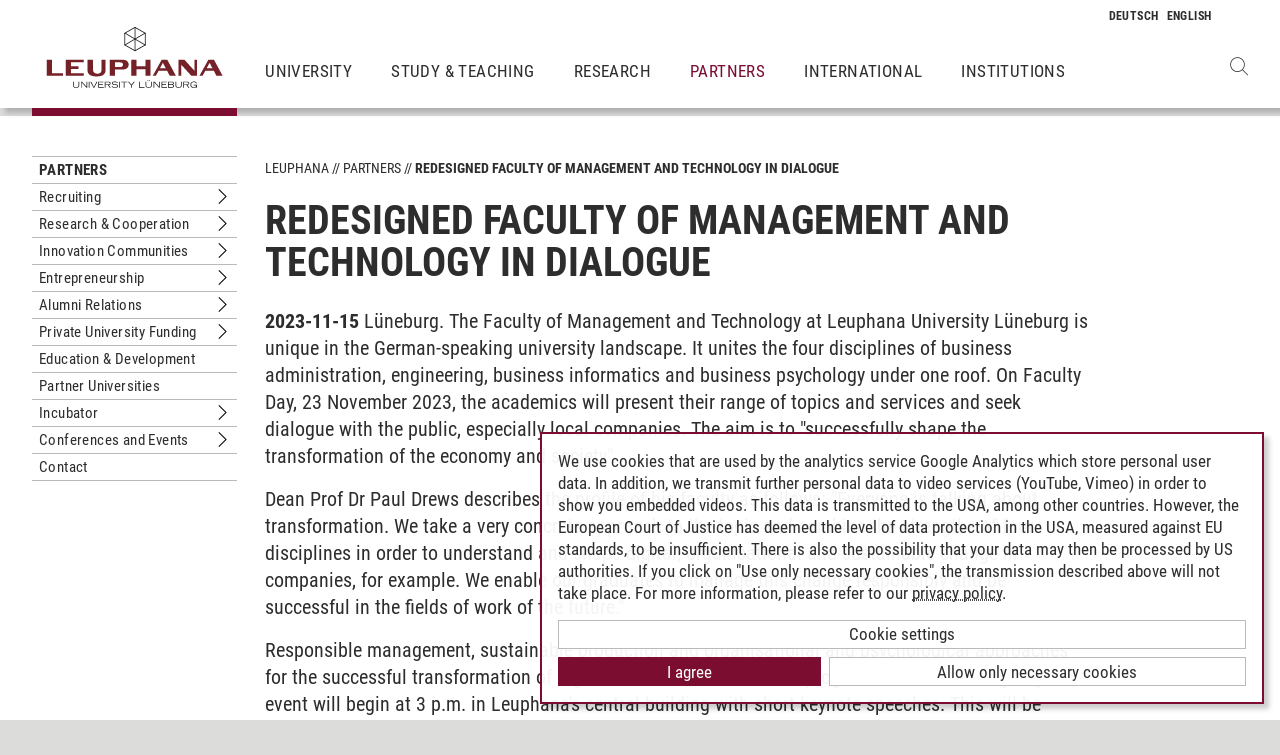

--- FILE ---
content_type: text/html; charset=utf-8
request_url: https://www.leuphana.de/en/partners/news/single-view/2023/11/15/redesigned-faculty-of-management-and-technology-in-dialogue.html
body_size: 10238
content:
<!DOCTYPE html>
<html lang="en" xml:lang="en" xmlns="http://www.w3.org/1999/xhtml" class="no-js">
<head>

<meta charset="utf-8">
<!-- 
	This website is powered by TYPO3 - inspiring people to share!
	TYPO3 is a free open source Content Management Framework initially created by Kasper Skaarhoj and licensed under GNU/GPL.
	TYPO3 is copyright 1998-2026 of Kasper Skaarhoj. Extensions are copyright of their respective owners.
	Information and contribution at https://typo3.org/
-->



<title>Redesigned Faculty of Management and Technology in dialogue | Leuphana</title>
<meta name="generator" content="TYPO3 CMS">
<meta name="description" content="Lüneburg. The Faculty of Management and Technology at Leuphana University Lüneburg is unique in the German-speaking university landscape. It unites the four disciplines of business administration, engineering, business informatics and business psychology under one roof. On Faculty Day, 23 November 2023, the academics will present their range of topics and services and seek dialogue with the public, especially local companies. The aim is to &quot;successfully shape the transformation of the economy and society&quot;.">
<meta name="viewport" content="width=device-width, initial-scale=1.0, user-scalable=yes">
<meta name="robots" content="index,follow">
<meta property="og:type" content="article">
<meta property="og:url" content="https://www.leuphana.de/en/partners/news/single-view/2023/11/15/redesigned-faculty-of-management-and-technology-in-dialogue.html">
<meta property="og:title" content="Redesigned Faculty of Management and Technology in dialogue">
<meta property="og:image" content="https://www.leuphana.de/ogImagePath">
<meta property="og:image:width" content="1200">
<meta property="og:image:height" content="675">
<meta property="og:image:url" content="f:uri.image(src:&#039;169030&#039;, treatIdAsReference:1, absolute: 1)}">
<meta property="og:site_name" content="Leuphana University Lüneburg">
<meta property="og:locale" content="en">
<meta name="twitter:card" content="summary">
<meta name="twitter:site" content="@leuphana">
<meta name="title" content="Redesigned Faculty of Management and Technology in dialogue">
<meta name="google-site-verification" content="NzZwCFeYzS8Z_QFJKxApehcMCJmRwx6zkbrQW_db30E">
<meta name="theme-color" content="#7d212a">


<link rel="stylesheet" href="/_assets/b425a6813c524aae2e265eeca165a48a/assets/main.1766147772.css" media="all">
<link rel="stylesheet" href="/_assets/b425a6813c524aae2e265eeca165a48a/assets/print.1766147772.css" media="print">




<script src="/_assets/2a58d7833cb34b2a67d37f5b750aa297/JavaScript/default_frontend.1751966232.js"></script>
<script src="/_assets/0e7c70039fea6301253968b80474e4ec/JS/jquery-1.8.2.min.1761028307.js"></script>
<script src="/_assets/8286aa04085ae502d65e8479f4c5bb54/JavaScript/Webplayer/embed.1761028306.js"></script>



            <link rel="apple-touch-icon" sizes="180x180" href="/_assets/b425a6813c524aae2e265eeca165a48a/favicons/apple-touch-icon.png">
            <link rel="icon" type="image/png" sizes="32x32" href="/_assets/b425a6813c524aae2e265eeca165a48a/favicons/favicon-32x32.png">
            <link rel="icon" type="image/png" sizes="16x16" href="/_assets/b425a6813c524aae2e265eeca165a48a/favicons/favicon-16x16.png">
            <link rel="manifest" href="/_assets/b425a6813c524aae2e265eeca165a48a/favicons/site.webmanifest" crossorigin="use-credentials">
            <link rel="mask-icon" href="/_assets/b425a6813c524aae2e265eeca165a48a/favicons/safari-pinned-tab.svg" color="#7d212a">

            <link rel="preload" as="font" href="/_assets/b425a6813c524aae2e265eeca165a48a/assets/fonts/leuphana-icons.ba667f8.woff" crossorigin>
            <link rel="preload" as="font" href="/_assets/b425a6813c524aae2e265eeca165a48a/assets/fonts/roboto-condensed-v25-latin-300.woff2" crossorigin>
            <link rel="preload" as="font" href="/_assets/b425a6813c524aae2e265eeca165a48a/assets/fonts/roboto-condensed-v25-latin-700.woff2" crossorigin>
            <link rel="preload" as="font" href="/_assets/b425a6813c524aae2e265eeca165a48a/assets/fonts/roboto-condensed-v25-latin-regular.woff2" crossorigin>
            <meta name="msapplication-config" content="/_assets/b425a6813c524aae2e265eeca165a48a/favicons/browserconfig.xml">            <script type="text/plain" data-type="application/javascript" data-name="googleanalytics" data-src="https://www.googletagmanager.com/gtag/js?id=G-9P977SSXXR"></script>
            <script type="text/plain" data-type="application/javascript" data-name="googleanalytics" >
              window.dataLayer = window.dataLayer || [];
              function gtag(){dataLayer.push(arguments);}
              gtag('js', new Date());

              gtag('config', 'G-9P977SSXXR');
            </script>
<link rel="canonical" href="https://www.leuphana.de/en/university/events/press-releases/single-view/2023/11/15/redesigned-faculty-of-management-and-technology-in-dialogue.html"/>

<link rel="alternate" hreflang="de-DE" href="https://www.leuphana.de/kooperationen/aktuell/ansicht/2023/11/15/neugestaltete-fakultaet-management-und-technologie-im-dialog.html"/>
<link rel="alternate" hreflang="en" href="https://www.leuphana.de/en/partners/news/single-view/2023/11/15/redesigned-faculty-of-management-and-technology-in-dialogue.html"/>
<link rel="alternate" hreflang="x-default" href="https://www.leuphana.de/kooperationen/aktuell/ansicht/2023/11/15/neugestaltete-fakultaet-management-und-technologie-im-dialog.html"/>
<!-- This site is optimized with the Yoast SEO for TYPO3 plugin - https://yoast.com/typo3-extensions-seo/ -->
<script type="application/ld+json">[{"@context":"https:\/\/www.schema.org","@type":"BreadcrumbList","itemListElement":[{"@type":"ListItem","position":1,"item":{"@id":"https:\/\/www.leuphana.de\/en\/","name":"Leuphana"}},{"@type":"ListItem","position":2,"item":{"@id":"https:\/\/www.leuphana.de\/en\/partners.html","name":"Partners"}},{"@type":"ListItem","position":3,"item":{"@id":"https:\/\/www.leuphana.de\/en\/partners\/news.html","name":"Archive"}},{"@type":"ListItem","position":4,"item":{"@id":"https:\/\/www.leuphana.de\/en\/partners\/news\/single-view.html","name":"Single View"}}]}]</script>
</head>
<body id="uid100407">
<div class="c-page">
    


<header class="c-header container-fluid" data-nwt-plugin="nwt.stickynav">
    <div class="c-header__brand">
        <a href="/en/" class="c-header__brand-link"><img src="/_assets/b425a6813c524aae2e265eeca165a48a/images/leuphana_logo_en.svg" width="216" height="78"  class="c-header__brand-logo" alt="Logo Leuphana University Lüneburg"  alt="" ></a>
    </div>
    <input class="c-header__offcanvas-toggle" id="main-nav-toggle" type="checkbox">
    <div class="c-header__navigation-wrapper">
        <div class="c-header__navigation">
            <nav class="c-navigation c-navigation--main" data-nwt-plugin="nwt.offcanvasnav"
                 aria-label="Main Navigation">
                <ul class="c-navigation__list c-navigation__list--main c-list"><li class="c-navigation__list-item c-list__item"><a href="/en/university.html" class="c-navigation__list-item-link">University</a></li><li class="c-navigation__list-item c-list__item"><a href="/en/study.html" class="c-navigation__list-item-link">Study & Teaching</a></li><li class="c-navigation__list-item c-list__item"><a href="/en/research.html" class="c-navigation__list-item-link">Research</a></li><li class="c-navigation__list-item c-navigation__list-item--active"><a href="/en/partners.html" class="c-navigation__list-item-link">Partners</a></li><li class="c-navigation__list-item c-list__item"><a href="/en/institutions/international-center.html" class="c-navigation__list-item-link">International</a></li><li class="c-navigation__list-item c-list__item"><a href="/en/institutions.html" class="c-navigation__list-item-link">Institutions</a></li></ul>
            </nav>
        </div>
    </div>
    <div class="c-navigation__wrapper--language ">
        <nav class="c-navigation c-navigation--language" aria-label="Language Navigation">

            
                <ul class="c-navigation__list">

                    
                        <li class="c-navigation__list-item">
                            
                                    
                                            <a href="/kooperationen/aktuell/ansicht/2023/11/15/neugestaltete-fakultaet-management-und-technologie-im-dialog.html" hreflang="de-DE"
                                               class="c-navigation__list-item-link" title="Deutsch">

                                                <abbr class="c-navigation__language" title="Deutsch">
                                                    <span class="c-navigation__language-short">de</span>
                                                </abbr>
                                            </a>
                                        
                                
                        </li>
                    
                        <li class="c-navigation__list-item">
                            
                                    
                                            <span>
                                                <abbr class="c-navigation__language" title="English">
                                                    <span class="c-navigation__language-short">en</span>
                                                </abbr>
                                            </span>
                                        
                                
                        </li>
                    
                </ul>
            

        </nav>
    </div>
    <div class="c-header__button-group">
        
            <button type="button" class="c-header__search-button btn btn-none" data-toggle="modal"
                    aria-label="Open Websearch" data-target="#auw_search-modal">
                <i class="icon icon-search" aria-hidden="true"></i>
            </button>
        
        <label class="c-header__offcanvas-button" for="main-nav-toggle">
            <span class="c-header__offcanvas-button-inner"></span>
        </label>
    </div>
</header>

    <div class="modal fade" id="auw_search-modal" tabindex="-1" aria-labelledby="auw_search-modal__label" aria-hidden="true">
        <div class="modal-dialog">
            <div class="modal-content">
                <div class="modal-header">
                    <h5 class="modal-title" id="auw_search-modal__label">Websearch</h5>
                    <button type="button" class="btn-none close" data-dismiss="modal"
                            aria-label="Close">
                        <span aria-hidden="true">&times;</span>
                    </button>
                </div>
                <div class="modal-body">
                    

<a data-href="/en/searchform.html" class="c-search__ajaxuri hidden"></a>

        <div id="tx-solr-search" class="c-search" data-nwt-plugin="nwt.search">
            

    <div class="tx-solr-search-form">
        <form method="get" class="c-search__form" id="tx-solr-search-form-pi-results" action="/en/searchform.html" data-suggest="/en/suggest.json" data-suggest-header="Top Results" accept-charset="utf-8">
            <div class="input-group c-search__form-input-group">
                

                

                <div class="c-search__autocomplete">
                    <input type="text"
                           class="c-search__form-input c-input form-control tx-solr-q js-solr-q tx-solr-suggest tx-solr-suggest-focus"
                           name="tx_solr[q]"
                           value=""
                           autocomplete="off"
                           placeholder="Enter search term..." />
                    <div class="c-search__autocomplete-suggestions"></div>
                </div>
                <select class="c-search__form-select c-input c-input--select form-control" name="tx_solr[filter][]">
                    <option class="c-input__option" value="" placeholder="">
                        Filter by
                    </option>
                    <option class="c-input__option" value="type:pages">
                        Pages
                    </option>
                    <option class="c-input__option" value="type:tt_address">
                        Persons
                    </option>
                    <option class="c-input__option" value="type:sys_file_metadata">
                        Files
                    </option>
                    <option class="c-input__option" value="type:tx_news_domain_model_news">
                        News
                    </option>
                </select>

                <span class="input-group-btn">
                    <button class="c-search__form-submit c-button tx-solr-submit solr-ajaxified" type="submit">
                        <i class="c-search__form-submit-icon icon-search" aria-hidden="true"></i>
                        <span class="c-search__form-submit-label">Search</span>
                    </button>
                </span>
            </div>
        </form>
    </div>

            <div class="c-search__content">
                
                <div class="tx_solr c-search__results">
                    
                    





                </div>
            </div>
        </div>
    







                </div>
            </div>
        </div>
    </div>


    <main class="c-main">
        
	
	<!--TYPO3SEARCH_begin-->
<div id="c455675" class="frame frame-default frame-type-news_newsdetail frame-layout-0"><a id="c455676"></a><div class="news"><section class="c-section"><div class="c-section__container-content container-fluid"><div class="row"><div class="col-4 col-xl-3 d-none d-lg-block"><nav class="c-subnavigation"><!--TYPO3SEARCH_end--><nav class="c-navigation__wrapper--subnavigation" aria-label="Subnavigation"><ul class="c-navigation__list--subnavigation c-navigation__list c-navigation__list--active" id="nav-subnavigation"><li class="c-navigation__list-item c-navigation__list-item--pagetitle"><div class="c-navigation__list-item-content"><a class="c-navigation__list-item-link" href="/en/partners.html">Partners</a></div></li><li class="c-navigation__list-item "><div class="c-navigation__list-item-content"><a class="c-navigation__list-item-link" href="/en/partners/recruiting.html">Recruiting</a><button type="button" class="c-navigation__list-item-button btn-none "
                          aria-expanded="false" aria-controls="#nav-79083" data-nwt-plugin="nwt.collapse"
                          data-nwt-plugin-options="&#123;&quot;target&quot;: &quot;#nav-79083&quot;, &quot;parent&quot;: &quot;#nav-subnavigation&quot;, &quot;parentDelay&quot;: 350&#125;"><span class="sr-only">Untermenu Recruiting</span></button></div><ul id="nav-79083" class="c-navigation__list collapse "><li class="c-navigation__list-item "><div class="c-navigation__list-item-content"><a class="c-navigation__list-item-link" href="/en/partners/recruiting/fair-for-your-career.html">Fair - FOR YOUR CAREER</a></div></li><li class="c-navigation__list-item "><div class="c-navigation__list-item-content"><a class="c-navigation__list-item-link" href="/en/partners/recruiting/recruiting-dinner.html">Recruiting Dinner</a></div></li></ul></li><li class="c-navigation__list-item "><div class="c-navigation__list-item-content"><a class="c-navigation__list-item-link" href="/en/partners/research-cooperation.html">Research &amp; Cooperation</a><button type="button" class="c-navigation__list-item-button btn-none "
                          aria-expanded="false" aria-controls="#nav-50924" data-nwt-plugin="nwt.collapse"
                          data-nwt-plugin-options="&#123;&quot;target&quot;: &quot;#nav-50924&quot;, &quot;parent&quot;: &quot;#nav-subnavigation&quot;, &quot;parentDelay&quot;: 350&#125;"><span class="sr-only">Untermenu Research &amp; Cooperation</span></button></div><ul id="nav-50924" class="c-navigation__list collapse "><li class="c-navigation__list-item "><div class="c-navigation__list-item-content"><a class="c-navigation__list-item-link" href="/en/partners/research-cooperation/transfer-strategy.html">Transfer strategy</a></div></li><li class="c-navigation__list-item "><div class="c-navigation__list-item-content"><a class="c-navigation__list-item-link" href="/en/partners/research-cooperation/cooperation-formats.html">Cooperation formats</a></div></li><li class="c-navigation__list-item "><div class="c-navigation__list-item-content"><a class="c-navigation__list-item-link" href="/en/partners/research-cooperation/funding-programmes.html">Funding programmes</a></div></li><li class="c-navigation__list-item "><div class="c-navigation__list-item-content"><a class="c-navigation__list-item-link" href="/en/partners/research-cooperation/transformationsrooms.html">Transformations::Rooms</a></div></li><li class="c-navigation__list-item "><div class="c-navigation__list-item-content"><a class="c-navigation__list-item-link" href="/en/partners/research-cooperation/innokoop.html">InnoKoop</a></div></li><li class="c-navigation__list-item "><div class="c-navigation__list-item-content"><a class="c-navigation__list-item-link" href="/en/partners/research-cooperation/mezzanin-magazin-podcast.html">MEZZANIN Magazin &amp; Podcast</a></div></li><li class="c-navigation__list-item "><div class="c-navigation__list-item-content"><a class="c-navigation__list-item-link" href="/en/partners/research-cooperation/innovation-from-lower-saxony.html">Innovation from Lower Saxony</a></div></li></ul></li><li class="c-navigation__list-item "><div class="c-navigation__list-item-content"><a class="c-navigation__list-item-link" href="/en/partners/innovation-communities.html">Innovation Communities</a><button type="button" class="c-navigation__list-item-button btn-none "
                          aria-expanded="false" aria-controls="#nav-126941" data-nwt-plugin="nwt.collapse"
                          data-nwt-plugin-options="&#123;&quot;target&quot;: &quot;#nav-126941&quot;, &quot;parent&quot;: &quot;#nav-subnavigation&quot;, &quot;parentDelay&quot;: 350&#125;"><span class="sr-only">Untermenu Innovation Communities</span></button></div><ul id="nav-126941" class="c-navigation__list collapse "><li class="c-navigation__list-item "><div class="c-navigation__list-item-content"><a class="c-navigation__list-item-link" href="/en/partners/innovation-communities/sustainable-production.html">Sustainable Production</a><button type="button" class="c-navigation__list-item-button btn-none "
                          aria-expanded="false" aria-controls="#nav-126942" data-nwt-plugin="nwt.collapse"
                          data-nwt-plugin-options="&#123;&quot;target&quot;: &quot;#nav-126942&quot;, &quot;parent&quot;: &quot;#nav-126941&quot;, &quot;parentDelay&quot;: 350&#125;"><span class="sr-only">Untermenu Sustainable Production</span></button></div><ul id="nav-126942" class="c-navigation__list collapse "><li class="c-navigation__list-item "><div class="c-navigation__list-item-content"><a class="c-navigation__list-item-link" href="/en/partners/innovation-communities/sustainable-production/2-leuphana-industry-colloquium.html">2. Leuphana Industry Colloquium</a></div></li><li class="c-navigation__list-item "><div class="c-navigation__list-item-content"><a class="c-navigation__list-item-link" href="/en/partners/innovation-communities/sustainable-production/processes-and-materials.html">Processes and Materials</a></div></li><li class="c-navigation__list-item "><div class="c-navigation__list-item-content"><a class="c-navigation__list-item-link" href="/en/partners/innovation-communities/sustainable-production/business-models-and-processes.html">Business models and processes</a></div></li></ul></li><li class="c-navigation__list-item "><div class="c-navigation__list-item-content"><a class="c-navigation__list-item-link" href="/en/partners/innovation-communities/school-improvement-and-leadership.html">School Improvement and Leadership</a><button type="button" class="c-navigation__list-item-button btn-none "
                          aria-expanded="false" aria-controls="#nav-126943" data-nwt-plugin="nwt.collapse"
                          data-nwt-plugin-options="&#123;&quot;target&quot;: &quot;#nav-126943&quot;, &quot;parent&quot;: &quot;#nav-126941&quot;, &quot;parentDelay&quot;: 350&#125;"><span class="sr-only">Untermenu School Improvement and Leadership</span></button></div><ul id="nav-126943" class="c-navigation__list collapse "><li class="c-navigation__list-item "><div class="c-navigation__list-item-content"><a class="c-navigation__list-item-link" href="/en/partners/innovation-communities/school-improvement-and-leadership/democracy-and-diversity.html">Democracy and Diversity</a></div></li><li class="c-navigation__list-item "><div class="c-navigation__list-item-content"><a class="c-navigation__list-item-link" href="/en/partners/innovation-communities/school-improvement-and-leadership/leadership.html">Leadership</a></div></li><li class="c-navigation__list-item "><div class="c-navigation__list-item-content"><a class="c-navigation__list-item-link" href="/en/partners/innovation-communities/school-improvement-and-leadership/digitalization-and-ai.html">Digitalization and AI</a></div></li><li class="c-navigation__list-item "><div class="c-navigation__list-item-content"><a class="c-navigation__list-item-link" href="/en/partners/innovation-communities/school-improvement-and-leadership/education-for-sustainable-development.html">Education for sustainable development</a></div></li></ul></li><li class="c-navigation__list-item "><div class="c-navigation__list-item-content"><a class="c-navigation__list-item-link" href="/en/partners/innovation-communities/social-innovation.html">Social Innovation</a><button type="button" class="c-navigation__list-item-button btn-none "
                          aria-expanded="false" aria-controls="#nav-126945" data-nwt-plugin="nwt.collapse"
                          data-nwt-plugin-options="&#123;&quot;target&quot;: &quot;#nav-126945&quot;, &quot;parent&quot;: &quot;#nav-126941&quot;, &quot;parentDelay&quot;: 350&#125;"><span class="sr-only">Untermenu Social Innovation</span></button></div><ul id="nav-126945" class="c-navigation__list collapse "><li class="c-navigation__list-item "><div class="c-navigation__list-item-content"><a class="c-navigation__list-item-link" href="/en/partners/innovation-communities/social-innovation/communicorn-conference.html">Communicorn Conference</a></div></li><li class="c-navigation__list-item "><div class="c-navigation__list-item-content"><a class="c-navigation__list-item-link" href="/en/partners/innovation-communities/social-innovation/communicorn-podcast.html">Communicorn Podcast</a><button type="button" class="c-navigation__list-item-button btn-none "
                          aria-expanded="false" aria-controls="#nav-131171" data-nwt-plugin="nwt.collapse"
                          data-nwt-plugin-options="&#123;&quot;target&quot;: &quot;#nav-131171&quot;, &quot;parent&quot;: &quot;#nav-126945&quot;, &quot;parentDelay&quot;: 350&#125;"><span class="sr-only">Untermenu Communicorn Podcast</span></button></div><ul id="nav-131171" class="c-navigation__list collapse "><li class="c-navigation__list-item "><div class="c-navigation__list-item-content"><a class="c-navigation__list-item-link" href="/en/partners/innovation-communities/social-innovation/communicorn-podcast/roasting-granola-for-a-community-timm-duffner-heyho.html">Episode 01: Timm Duffner / HEYHO</a></div></li><li class="c-navigation__list-item "><div class="c-navigation__list-item-content"><a class="c-navigation__list-item-link" href="/en/partners/innovation-communities/social-innovation/communicorn-podcast/communicorn-episode-02.html">Episode 02: Corinna Krome &amp; Kerstin Blumberg / Utopia</a></div></li><li class="c-navigation__list-item "><div class="c-navigation__list-item-content"><a class="c-navigation__list-item-link" href="/en/partners/innovation-communities/social-innovation/communicorn-podcast/communicorn-episode-03.html">Episode 3: Esin Rager / FC St. Pauli &amp; samova</a></div></li><li class="c-navigation__list-item "><div class="c-navigation__list-item-content"><a class="c-navigation__list-item-link" href="/en/partners/innovation-communities/social-innovation/communicorn-podcast/communicorn-episode-04.html">Episode 04: Fabian Gebert / GenoDigital</a></div></li><li class="c-navigation__list-item "><div class="c-navigation__list-item-content"><a class="c-navigation__list-item-link" href="/en/partners/innovation-communities/social-innovation/communicorn-podcast/communicorn-episode-05.html">Episode 05: Johanna Kühner / SuperCoop</a></div></li><li class="c-navigation__list-item "><div class="c-navigation__list-item-content"><a class="c-navigation__list-item-link" href="/en/partners/innovation-communities/social-innovation/communicorn-podcast/communicorn-episode-06.html">Episode 06: Arnd Boekhoff &amp; Lars Braitmayer / Viva con Agua</a></div></li><li class="c-navigation__list-item "><div class="c-navigation__list-item-content"><a class="c-navigation__list-item-link" href="/en/partners/innovation-communities/social-innovation/communicorn-podcast/communicorn-episode-07.html">Episode 07: Daniel Überall / Kartoffelkombinat</a></div></li><li class="c-navigation__list-item "><div class="c-navigation__list-item-content"><a class="c-navigation__list-item-link" href="/en/partners/innovation-communities/social-innovation/communicorn-podcast/communicorn-episode-08.html">Episode 08: Ruth Jeckel / Avenir</a></div></li></ul></li><li class="c-navigation__list-item "><div class="c-navigation__list-item-content"><a class="c-navigation__list-item-link" href="/en/partners/innovation-communities/social-innovation/generating-social-innovation.html">Generating Social Innovation</a></div></li><li class="c-navigation__list-item "><div class="c-navigation__list-item-content"><a class="c-navigation__list-item-link" href="/en/partners/innovation-communities/social-innovation/scaling-social-innovation.html">Scaling Social Innovation</a></div></li></ul></li><li class="c-navigation__list-item "><div class="c-navigation__list-item-content"><a class="c-navigation__list-item-link" href="/en/partners/innovation-communities/arts-and-culture.html">Arts and Culture</a><button type="button" class="c-navigation__list-item-button btn-none "
                          aria-expanded="false" aria-controls="#nav-126944" data-nwt-plugin="nwt.collapse"
                          data-nwt-plugin-options="&#123;&quot;target&quot;: &quot;#nav-126944&quot;, &quot;parent&quot;: &quot;#nav-126941&quot;, &quot;parentDelay&quot;: 350&#125;"><span class="sr-only">Untermenu Arts and Culture</span></button></div><ul id="nav-126944" class="c-navigation__list collapse "><li class="c-navigation__list-item "><div class="c-navigation__list-item-content"><a class="c-navigation__list-item-link" href="/en/partners/innovation-communities/arts-and-culture/spaces-of-art-organization.html">Spaces of Art Organization</a><button type="button" class="c-navigation__list-item-button btn-none "
                          aria-expanded="false" aria-controls="#nav-132140" data-nwt-plugin="nwt.collapse"
                          data-nwt-plugin-options="&#123;&quot;target&quot;: &quot;#nav-132140&quot;, &quot;parent&quot;: &quot;#nav-126944&quot;, &quot;parentDelay&quot;: 350&#125;"><span class="sr-only">Untermenu Spaces of Art Organization</span></button></div><ul id="nav-132140" class="c-navigation__list collapse "><li class="c-navigation__list-item "><div class="c-navigation__list-item-content"><a class="c-navigation__list-item-link" href="/en/partners/innovation-communities/arts-and-culture/spaces-of-art-organization/art-in-public-spaces.html">Art in Public Spaces</a></div></li><li class="c-navigation__list-item "><div class="c-navigation__list-item-content"><a class="c-navigation__list-item-link" href="/en/partners/innovation-communities/arts-and-culture/spaces-of-art-organization/mapping-in-trans-disciplinary-contexts-the-leuphanacodex-by-jazael-zapata.html">Mapping in Trans-disciplinary contexts - The LeuphanaCodex by Jazael Zapata</a></div></li><li class="c-navigation__list-item "><div class="c-navigation__list-item-content"><a class="c-navigation__list-item-link" href="/en/partners/innovation-communities/arts-and-culture/spaces-of-art-organization/community-days-art-and-culture-2024.html">Community Days Art and Culture 2024</a></div></li></ul></li><li class="c-navigation__list-item "><div class="c-navigation__list-item-content"><a class="c-navigation__list-item-link" href="/en/partners/innovation-communities/arts-and-culture/expanding-art-museums.html">Expanding Art Museums</a></div></li></ul></li><li class="c-navigation__list-item "><div class="c-navigation__list-item-content"><a class="c-navigation__list-item-link" href="/en/partners/innovation-communities/innovative-knowledge-transfer-digitally-tangible.html">Leuphana Media Studio</a></div></li><li class="c-navigation__list-item "><div class="c-navigation__list-item-content"><a class="c-navigation__list-item-link" href="/en/partners/innovation-communities/the-trico-project-within-the-federal-programme-innovative-hochschule.html">The TrICo project within the federal programme Innovative Hochschule</a></div></li></ul></li><li class="c-navigation__list-item "><div class="c-navigation__list-item-content"><a class="c-navigation__list-item-link" href="/en/partners/entrepreneurship-at-leuphana-university.html">Entrepreneurship</a><button type="button" class="c-navigation__list-item-button btn-none "
                          aria-expanded="false" aria-controls="#nav-89288" data-nwt-plugin="nwt.collapse"
                          data-nwt-plugin-options="&#123;&quot;target&quot;: &quot;#nav-89288&quot;, &quot;parent&quot;: &quot;#nav-subnavigation&quot;, &quot;parentDelay&quot;: 350&#125;"><span class="sr-only">Untermenu Entrepreneurship</span></button></div><ul id="nav-89288" class="c-navigation__list collapse "><li class="c-navigation__list-item "><div class="c-navigation__list-item-content"><a class="c-navigation__list-item-link" href="/en/partners/entrepreneurship-at-leuphana-university/consultancy.html">Consultancy</a></div></li><li class="c-navigation__list-item "><div class="c-navigation__list-item-content"><a class="c-navigation__list-item-link" href="/en/partners/entrepreneurship-at-leuphana-university/events-und-programme.html">Events und Programme</a><button type="button" class="c-navigation__list-item-button btn-none "
                          aria-expanded="false" aria-controls="#nav-126872" data-nwt-plugin="nwt.collapse"
                          data-nwt-plugin-options="&#123;&quot;target&quot;: &quot;#nav-126872&quot;, &quot;parent&quot;: &quot;#nav-89288&quot;, &quot;parentDelay&quot;: 350&#125;"><span class="sr-only">Untermenu Events und Programme</span></button></div><ul id="nav-126872" class="c-navigation__list collapse "><li class="c-navigation__list-item "><div class="c-navigation__list-item-content"><a class="c-navigation__list-item-link" href="/en/partners/entrepreneurship-at-leuphana-university/events-und-programme/academy4consultants.html">ACADEMY4Consultants</a></div></li><li class="c-navigation__list-item "><div class="c-navigation__list-item-content"><a class="c-navigation__list-item-link" href="/en/kooperationen/entrepreneurship/events-und-programme/scalef.html">scaleF</a></div></li></ul></li><li class="c-navigation__list-item "><div class="c-navigation__list-item-content"><a class="c-navigation__list-item-link" href="/en/partners/entrepreneurship-at-leuphana-university/grants.html">Grants</a></div></li><li class="c-navigation__list-item "><div class="c-navigation__list-item-content"><a class="c-navigation__list-item-link" href="/en/partners/entrepreneurship-at-leuphana-university/qualification.html">Qualification</a><button type="button" class="c-navigation__list-item-button btn-none "
                          aria-expanded="false" aria-controls="#nav-126882" data-nwt-plugin="nwt.collapse"
                          data-nwt-plugin-options="&#123;&quot;target&quot;: &quot;#nav-126882&quot;, &quot;parent&quot;: &quot;#nav-89288&quot;, &quot;parentDelay&quot;: 350&#125;"><span class="sr-only">Untermenu Qualification</span></button></div><ul id="nav-126882" class="c-navigation__list collapse "><li class="c-navigation__list-item "><div class="c-navigation__list-item-content"><a class="c-navigation__list-item-link" href="/en/partners/entrepreneurship-at-leuphana-university/qualification/start-up-and-entrepreneurship-related-courses-in-the-winter-semester-2024-25.html">Start-up and entrepreneurship-related courses in the winter semester 2024/25</a></div></li></ul></li><li class="c-navigation__list-item "><div class="c-navigation__list-item-content"><a class="c-navigation__list-item-link" href="/en/partners/entrepreneurship-at-leuphana-university/networking-ecosystem.html">Networking &amp; ecosystem</a></div></li><li class="c-navigation__list-item "><div class="c-navigation__list-item-content"><a class="c-navigation__list-item-link" href="/en/partners/entrepreneurship-at-leuphana-university/startup-voices.html">Startup Voices</a></div></li></ul></li><li class="c-navigation__list-item "><div class="c-navigation__list-item-content"><a class="c-navigation__list-item-link" href="/en/partners/alumni.html">Alumni Relations</a><button type="button" class="c-navigation__list-item-button btn-none "
                          aria-expanded="false" aria-controls="#nav-67166" data-nwt-plugin="nwt.collapse"
                          data-nwt-plugin-options="&#123;&quot;target&quot;: &quot;#nav-67166&quot;, &quot;parent&quot;: &quot;#nav-subnavigation&quot;, &quot;parentDelay&quot;: 350&#125;"><span class="sr-only">Untermenu Alumni Relations</span></button></div><ul id="nav-67166" class="c-navigation__list collapse "><li class="c-navigation__list-item "><div class="c-navigation__list-item-content"><a class="c-navigation__list-item-link" href="/en/partners/alumni/university-offers-for-alumni.html">University programs</a></div></li><li class="c-navigation__list-item "><div class="c-navigation__list-item-content"><a class="c-navigation__list-item-link" href="/en/partners/alumni/clubs.html">Club Membership</a><button type="button" class="c-navigation__list-item-button btn-none "
                          aria-expanded="false" aria-controls="#nav-67255" data-nwt-plugin="nwt.collapse"
                          data-nwt-plugin-options="&#123;&quot;target&quot;: &quot;#nav-67255&quot;, &quot;parent&quot;: &quot;#nav-67166&quot;, &quot;parentDelay&quot;: 350&#125;"><span class="sr-only">Untermenu Club Membership</span></button></div><ul id="nav-67255" class="c-navigation__list collapse "><li class="c-navigation__list-item "><div class="c-navigation__list-item-content"><a class="c-navigation__list-item-link" href="/en/partners/alumni/clubs/alumni-and-friends-association.html">Alumni and friends association</a></div></li><li class="c-navigation__list-item "><div class="c-navigation__list-item-content"><a class="c-navigation__list-item-link" href="/en/partners/alumni/clubs/lueneburg-business-law-forum.html">Lüneburg Business Law Forum</a></div></li><li class="c-navigation__list-item "><div class="c-navigation__list-item-content"><a class="c-navigation__list-item-link" href="/en/partners/clubs-friends-network/friends-and-clubs/university-society.html">University Society</a></div></li></ul></li><li class="c-navigation__list-item "><div class="c-navigation__list-item-content"><a class="c-navigation__list-item-link" href="/en/partners/alumni/events.html">Events for Alumni</a><button type="button" class="c-navigation__list-item-button btn-none "
                          aria-expanded="false" aria-controls="#nav-57093" data-nwt-plugin="nwt.collapse"
                          data-nwt-plugin-options="&#123;&quot;target&quot;: &quot;#nav-57093&quot;, &quot;parent&quot;: &quot;#nav-67166&quot;, &quot;parentDelay&quot;: 350&#125;"><span class="sr-only">Untermenu Events for Alumni</span></button></div><ul id="nav-57093" class="c-navigation__list collapse "><li class="c-navigation__list-item "><div class="c-navigation__list-item-content"><a class="c-navigation__list-item-link" href="">Charity Events</a></div></li><li class="c-navigation__list-item "><div class="c-navigation__list-item-content"><a class="c-navigation__list-item-link" href="/en/partners/alumni/events/graduation-ceremony.html">Graduation Ceremony</a><button type="button" class="c-navigation__list-item-button btn-none "
                          aria-expanded="false" aria-controls="#nav-72053" data-nwt-plugin="nwt.collapse"
                          data-nwt-plugin-options="&#123;&quot;target&quot;: &quot;#nav-72053&quot;, &quot;parent&quot;: &quot;#nav-57093&quot;, &quot;parentDelay&quot;: 350&#125;"><span class="sr-only">Untermenu Graduation Ceremony</span></button></div><ul id="nav-72053" class="c-navigation__list collapse "><li class="c-navigation__list-item "><div class="c-navigation__list-item-content"><a class="c-navigation__list-item-link" href="/en/partners/alumni/events/graduation-ceremony/faq-graduation-ceremony.html">FAQ graduation ceremony</a></div></li><li class="c-navigation__list-item "><div class="c-navigation__list-item-content"><a class="c-navigation__list-item-link" href="/en/partners/alumni/events/graduation-ceremony/archiv.html">archiv</a></div></li></ul></li><li class="c-navigation__list-item "><div class="c-navigation__list-item-content"><a class="c-navigation__list-item-link" href="/en/partners/alumni/events/club-events.html">Club Events</a></div></li><li class="c-navigation__list-item "><div class="c-navigation__list-item-content"><a class="c-navigation__list-item-link" href="/en/partners/alumni/events/programme-of-the-career-service.html">Career Service programme</a></div></li></ul></li><li class="c-navigation__list-item "><div class="c-navigation__list-item-content"><a class="c-navigation__list-item-link" href="/en/partners/alumni/engagement.html">Engage &amp; Inspire!</a><button type="button" class="c-navigation__list-item-button btn-none "
                          aria-expanded="false" aria-controls="#nav-101585" data-nwt-plugin="nwt.collapse"
                          data-nwt-plugin-options="&#123;&quot;target&quot;: &quot;#nav-101585&quot;, &quot;parent&quot;: &quot;#nav-67166&quot;, &quot;parentDelay&quot;: 350&#125;"><span class="sr-only">Untermenu Engage &amp; Inspire!</span></button></div><ul id="nav-101585" class="c-navigation__list collapse "><li class="c-navigation__list-item "><div class="c-navigation__list-item-content"><a class="c-navigation__list-item-link" href="/en/partners/alumni/engagement/alumni-surveys.html">Alumni-Surveys</a></div></li><li class="c-navigation__list-item "><div class="c-navigation__list-item-content"><a class="c-navigation__list-item-link" href="/en/partners/alumni/engagement/alumni-angel-program.html">Alumni Angel Program</a></div></li><li class="c-navigation__list-item "><div class="c-navigation__list-item-content"><a class="c-navigation__list-item-link" href="/en/partners/clubs-friends-network/scholarships/funding-of-the-german-scholarship.html">Scholarships &amp; Grants</a></div></li><li class="c-navigation__list-item "><div class="c-navigation__list-item-content"><a class="c-navigation__list-item-link" href="/en/partners/clubs-friends-network/campus/chair-sponsorship.html">Chair Sponsorship</a></div></li><li class="c-navigation__list-item "><div class="c-navigation__list-item-content"><a class="c-navigation__list-item-link" href="/en/partners/clubs-friends-network.html">Support University Projects</a></div></li></ul></li><li class="c-navigation__list-item "><div class="c-navigation__list-item-content"><a class="c-navigation__list-item-link" href="/en/partners/alumni/network-online.html">Network online</a></div></li><li class="c-navigation__list-item "><div class="c-navigation__list-item-content"><a class="c-navigation__list-item-link" href="/en/partners/alumni/podcast.html">Podcast</a></div></li></ul></li><li class="c-navigation__list-item "><div class="c-navigation__list-item-content"><a class="c-navigation__list-item-link" href="/en/partners/clubs-friends-network.html">Private University Funding</a><button type="button" class="c-navigation__list-item-button btn-none "
                          aria-expanded="false" aria-controls="#nav-20613" data-nwt-plugin="nwt.collapse"
                          data-nwt-plugin-options="&#123;&quot;target&quot;: &quot;#nav-20613&quot;, &quot;parent&quot;: &quot;#nav-subnavigation&quot;, &quot;parentDelay&quot;: 350&#125;"><span class="sr-only">Untermenu Private University Funding</span></button></div><ul id="nav-20613" class="c-navigation__list collapse "><li class="c-navigation__list-item "><div class="c-navigation__list-item-content"><a class="c-navigation__list-item-link" href="/en/partners/clubs-friends-network/friends-and-clubs.html">Friends and Clubs</a><button type="button" class="c-navigation__list-item-button btn-none "
                          aria-expanded="false" aria-controls="#nav-108894" data-nwt-plugin="nwt.collapse"
                          data-nwt-plugin-options="&#123;&quot;target&quot;: &quot;#nav-108894&quot;, &quot;parent&quot;: &quot;#nav-20613&quot;, &quot;parentDelay&quot;: 350&#125;"><span class="sr-only">Untermenu Friends and Clubs</span></button></div><ul id="nav-108894" class="c-navigation__list collapse "><li class="c-navigation__list-item "><div class="c-navigation__list-item-content"><a class="c-navigation__list-item-link" href="/en/partners/clubs-friends-network/friends-and-clubs/university-society.html">University Society</a></div></li></ul></li><li class="c-navigation__list-item "><div class="c-navigation__list-item-content"><a class="c-navigation__list-item-link" href="/en/partners/clubs-friends-network/endowed-chairs.html">Endowed chairs</a></div></li><li class="c-navigation__list-item "><div class="c-navigation__list-item-content"><a class="c-navigation__list-item-link" href="/en/partners/clubs-friends-network/scholarships.html">Scholarships</a><button type="button" class="c-navigation__list-item-button btn-none "
                          aria-expanded="false" aria-controls="#nav-100372" data-nwt-plugin="nwt.collapse"
                          data-nwt-plugin-options="&#123;&quot;target&quot;: &quot;#nav-100372&quot;, &quot;parent&quot;: &quot;#nav-20613&quot;, &quot;parentDelay&quot;: 350&#125;"><span class="sr-only">Untermenu Scholarships</span></button></div><ul id="nav-100372" class="c-navigation__list collapse "><li class="c-navigation__list-item "><div class="c-navigation__list-item-content"><a class="c-navigation__list-item-link" href="/en/partners/clubs-friends-network/scholarships/landesstipendium.html">Landesstipendium</a></div></li><li class="c-navigation__list-item "><div class="c-navigation__list-item-content"><a class="c-navigation__list-item-link" href="/en/partners/clubs-friends-network/scholarships/funding-of-the-german-scholarship.html">Funding of the Deutschlandstipendium</a></div></li></ul></li><li class="c-navigation__list-item "><div class="c-navigation__list-item-content"><a class="c-navigation__list-item-link" href="/en/partners/clubs-friends-network/campus.html">Campus</a><button type="button" class="c-navigation__list-item-button btn-none "
                          aria-expanded="false" aria-controls="#nav-111468" data-nwt-plugin="nwt.collapse"
                          data-nwt-plugin-options="&#123;&quot;target&quot;: &quot;#nav-111468&quot;, &quot;parent&quot;: &quot;#nav-20613&quot;, &quot;parentDelay&quot;: 350&#125;"><span class="sr-only">Untermenu Campus</span></button></div><ul id="nav-111468" class="c-navigation__list collapse "><li class="c-navigation__list-item "><div class="c-navigation__list-item-content"><a class="c-navigation__list-item-link" href="/en/partners/clubs-friends-network/campus/chair-sponsorship.html">Chair Sponsorship</a></div></li></ul></li><li class="c-navigation__list-item "><div class="c-navigation__list-item-content"><a class="c-navigation__list-item-link" href="/en/partners/clubs-friends-network/spende.html">Spende</a></div></li></ul></li><li class="c-navigation__list-item "><div class="c-navigation__list-item-content"><a class="c-navigation__list-item-link" href="/en/partners/continuing-education.html">Education &amp; Development</a></div></li><li class="c-navigation__list-item "><div class="c-navigation__list-item-content"><a class="c-navigation__list-item-link" href="/en/institutions/international-center/strategic-initiatives.html">Partner Universities</a></div></li><li class="c-navigation__list-item "><div class="c-navigation__list-item-content"><a class="c-navigation__list-item-link" href="/en/partners/innovation-incubator-lueneburg.html">Incubator</a><button type="button" class="c-navigation__list-item-button btn-none "
                          aria-expanded="false" aria-controls="#nav-65012" data-nwt-plugin="nwt.collapse"
                          data-nwt-plugin-options="&#123;&quot;target&quot;: &quot;#nav-65012&quot;, &quot;parent&quot;: &quot;#nav-subnavigation&quot;, &quot;parentDelay&quot;: 350&#125;"><span class="sr-only">Untermenu Incubator</span></button></div><ul id="nav-65012" class="c-navigation__list collapse "><li class="c-navigation__list-item "><div class="c-navigation__list-item-content"><a class="c-navigation__list-item-link" href="/en/partners/innovation-incubator-lueneburg/digital-media.html">Digital Media</a><button type="button" class="c-navigation__list-item-button btn-none "
                          aria-expanded="false" aria-controls="#nav-78510" data-nwt-plugin="nwt.collapse"
                          data-nwt-plugin-options="&#123;&quot;target&quot;: &quot;#nav-78510&quot;, &quot;parent&quot;: &quot;#nav-65012&quot;, &quot;parentDelay&quot;: 350&#125;"><span class="sr-only">Untermenu Digital Media</span></button></div><ul id="nav-78510" class="c-navigation__list collapse "><li class="c-navigation__list-item "><div class="c-navigation__list-item-content"><a class="c-navigation__list-item-link" href="/en/partners/innovation-incubator-lueneburg/digital-media/art-and-civic-media.html">Art and Civic Media</a></div></li><li class="c-navigation__list-item "><div class="c-navigation__list-item-content"><a class="c-navigation__list-item-link" href="/en/partners/innovation-incubator-lueneburg/digital-media/public-service-media-20.html">Public Service Media 2.0</a></div></li><li class="c-navigation__list-item "><div class="c-navigation__list-item-content"><a class="c-navigation__list-item-link" href="/en/partners/innovation-incubator-lueneburg/digital-media/hybrid-publishing-lab.html">Hybrid Publishing Lab</a></div></li><li class="c-navigation__list-item "><div class="c-navigation__list-item-content"><a class="c-navigation__list-item-link" href="/en/partners/innovation-incubator-lueneburg/digital-media/tv.html">Moving Image Lab</a></div></li><li class="c-navigation__list-item "><div class="c-navigation__list-item-content"><a class="c-navigation__list-item-link" href="/en/partners/innovation-incubator-lueneburg/digital-media/post-media-lab.html">Post-Media Lab</a></div></li></ul></li><li class="c-navigation__list-item "><div class="c-navigation__list-item-content"><a class="c-navigation__list-item-link" href="/en/partners/innovation-incubator-lueneburg/health.html">Health</a><button type="button" class="c-navigation__list-item-button btn-none "
                          aria-expanded="false" aria-controls="#nav-70645" data-nwt-plugin="nwt.collapse"
                          data-nwt-plugin-options="&#123;&quot;target&quot;: &quot;#nav-70645&quot;, &quot;parent&quot;: &quot;#nav-65012&quot;, &quot;parentDelay&quot;: 350&#125;"><span class="sr-only">Untermenu Health</span></button></div><ul id="nav-70645" class="c-navigation__list collapse "><li class="c-navigation__list-item "><div class="c-navigation__list-item-content"><a class="c-navigation__list-item-link" href="/en/partners/innovation-incubator-lueneburg/health/healthy-at-work.html">Healthy at Work</a></div></li><li class="c-navigation__list-item "><div class="c-navigation__list-item-content"><a class="c-navigation__list-item-link" href="/en/partners/innovation-incubator-lueneburg/health/geton.html">GET.ON</a></div></li><li class="c-navigation__list-item "><div class="c-navigation__list-item-content"><a class="c-navigation__list-item-link" href="/en/partners/innovation-incubator-lueneburg/health/healingo.html">HeaLinGo</a></div></li><li class="c-navigation__list-item "><div class="c-navigation__list-item-content"><a class="c-navigation__list-item-link" href="/en/partners/innovation-incubator-lueneburg/health/management-models.html">Management Models</a></div></li><li class="c-navigation__list-item "><div class="c-navigation__list-item-content"><a class="c-navigation__list-item-link" href="/en/partners/innovation-incubator-lueneburg/health/integrated-care.html">Integrated Care</a></div></li></ul></li><li class="c-navigation__list-item "><div class="c-navigation__list-item-content"><a class="c-navigation__list-item-link" href="/en/partners/innovation-incubator-lueneburg/sustainable-energy.html">Sustainable Energy</a><button type="button" class="c-navigation__list-item-button btn-none "
                          aria-expanded="false" aria-controls="#nav-75079" data-nwt-plugin="nwt.collapse"
                          data-nwt-plugin-options="&#123;&quot;target&quot;: &quot;#nav-75079&quot;, &quot;parent&quot;: &quot;#nav-65012&quot;, &quot;parentDelay&quot;: 350&#125;"><span class="sr-only">Untermenu Sustainable Energy</span></button></div><ul id="nav-75079" class="c-navigation__list collapse "><li class="c-navigation__list-item "><div class="c-navigation__list-item-content"><a class="c-navigation__list-item-link" href="/en/partners/innovation-incubator-lueneburg/sustainable-energy/platform-for-sustainable-aviation-fuels.html">Platform for Sustainable Aviation Fuels</a></div></li><li class="c-navigation__list-item "><div class="c-navigation__list-item-content"><a class="c-navigation__list-item-link" href="/en/partners/innovation-incubator-lueneburg/sustainable-energy/energion.html">EnERgioN</a></div></li><li class="c-navigation__list-item "><div class="c-navigation__list-item-content"><a class="c-navigation__list-item-link" href="/en/partners/innovation-incubator-lueneburg/sustainable-energy/thermal-battery.html">Thermal Battery</a></div></li></ul></li><li class="c-navigation__list-item "><div class="c-navigation__list-item-content"><a class="c-navigation__list-item-link" href="/en/partners/innovation-incubator-lueneburg/all-projects.html">ALL PROJECTS</a></div></li><li class="c-navigation__list-item "><div class="c-navigation__list-item-content"><a class="c-navigation__list-item-link" href="/en/partners/innovation-incubator-lueneburg/contact.html">Contact</a></div></li></ul></li><li class="c-navigation__list-item "><div class="c-navigation__list-item-content"><a class="c-navigation__list-item-link" href="/en/partners/conferences-and-events.html">Conferences and Events</a><button type="button" class="c-navigation__list-item-button btn-none "
                          aria-expanded="false" aria-controls="#nav-103584" data-nwt-plugin="nwt.collapse"
                          data-nwt-plugin-options="&#123;&quot;target&quot;: &quot;#nav-103584&quot;, &quot;parent&quot;: &quot;#nav-subnavigation&quot;, &quot;parentDelay&quot;: 350&#125;"><span class="sr-only">Untermenu Conferences and Events</span></button></div><ul id="nav-103584" class="c-navigation__list collapse "><li class="c-navigation__list-item "><div class="c-navigation__list-item-content"><a class="c-navigation__list-item-link" href="/en/partners/conferences-and-events/german-construction-industry-and-construction-law-conference.html">German Construction Industry and Construction Law Conference</a></div></li><li class="c-navigation__list-item "><div class="c-navigation__list-item-content"><a class="c-navigation__list-item-link" href="/en/kooperationen/veranstaltungen-konferenzen/economic-forum.html">Economic Forum</a><button type="button" class="c-navigation__list-item-button btn-none "
                          aria-expanded="false" aria-controls="#nav-94922" data-nwt-plugin="nwt.collapse"
                          data-nwt-plugin-options="&#123;&quot;target&quot;: &quot;#nav-94922&quot;, &quot;parent&quot;: &quot;#nav-103584&quot;, &quot;parentDelay&quot;: 350&#125;"><span class="sr-only">Untermenu Economic Forum</span></button></div><ul id="nav-94922" class="c-navigation__list collapse "><li class="c-navigation__list-item "><div class="c-navigation__list-item-content"><a class="c-navigation__list-item-link" href="/en/kooperationen/veranstaltungen-konferenzen/economic-forum/topics-and-presentations-by-the-economic-forum-review.html">Topics and presentations by the Economic Forum: Review</a></div></li><li class="c-navigation__list-item "><div class="c-navigation__list-item-content"><a class="c-navigation__list-item-link" href="/en/kooperationen/veranstaltungen-konferenzen/economic-forum/guests.html">Guests</a></div></li></ul></li></ul></li><li class="c-navigation__list-item "><div class="c-navigation__list-item-content"><a class="c-navigation__list-item-link" href="/en/partners/contact.html">Contact</a></div></li></ul></nav><!--TYPO3SEARCH_begin--></nav></div><div class="col-16 col-lg-12 col-xl-11"><ul class="c-breadcrumb c-list c-list--unstyled"><li class="c-breadcrumb__item"><a href="/en/" class="c-breadcrumb__link">Leuphana</a></li><li class="c-breadcrumb__item"><a href="/en/partners.html" class="c-breadcrumb__link">Partners</a></li><li class="c-breadcrumb__item c-breadcrumb__item--current">Redesigned Faculty of Management and Technology in dialogue</li></ul><h1 class="c-headline">Redesigned Faculty of Management and Technology in dialogue</h1><p><b>
                                    
                                    

                                    
                                        2023-11-15
                                    
                                </b>

                                Lüneburg. The Faculty of Management and Technology at Leuphana University Lüneburg is unique in the German-speaking university landscape. It unites the four disciplines of business administration, engineering, business informatics and business psychology under one roof. On Faculty Day, 23 November 2023, the academics will present their range of topics and services and seek dialogue with the public, especially local companies. The aim is to "successfully shape the transformation of the economy and society".
                            </p><p>Dean Prof Dr Paul Drews describes the profile of his faculty as follows: "Everyone is talking about transformation. We take a very concrete approach to the topic and combine the strengths of four disciplines in order to understand and shape digital, organisational and sustainable change in companies, for example. We enable our graduates to manage this change responsibly and be successful in the fields of work of the future."</p><p>Responsible management, sustainable production and organisational and psychological approaches for the successful transformation of organisations characterise the programme of the Faculty Day. The event will begin at 3 p.m. in Leuphana's central building with short keynote speeches. This will be followed by three workshops. These sessions offer guests the opportunity to engage in in-depth discussions with academics.</p><p>The Faculty of Management and Technology will also open the new Leuphana Laboratories on the day. Scientists from various disciplines have set up the infrastructure here at the university.&nbsp; During the afternoon, the psychology department will demonstrate what is possible with the help of innovative methods such as eye-tracking, virtual reality and emotion recognition to identify human behaviour.&nbsp; Citizens and companies from Lüneburg are invited to try out the methods for themselves and gain a direct impression of the research methods. This makes the transferability of the findings into practice tangible.</p><p>A panel discussion with experts will then shed light on various perspectives on transformation. A science slam and a reception offering the opportunity to exchange ideas and make contacts will round off the day's programme.</p><p>The Faculty invites companies, organisations, sponsors, alumni, students and interested members of the public to take part in the Faculty Day. The event will be held in German. The programme and a registration form are available at <a href="http://www.leuphana.de/tdf" target="_blank">www.leuphana.de/tdf</a></p><p><br><strong>NOTE FOR EDITORS:</strong><br> We cordially invite you to visit the Faculty Day on 23 November 2023.<br> You will make our planning easier if you register by 22 November 2023 at henning.zuehlsdorff@leuphana.de. If you require further material for reporting or would like to arrange interviews with participants in advance, please let us know.</p><p>&nbsp;</p></div></div></div></section></div></div>
<!--TYPO3SEARCH_end-->

    </main>
    



        
    

<footer class="c-footer">
    <div class="c-section c-section--author">
        <div class="c-section__container">
            <div class="c-section__container-content container-fluid">
                <div class="row">
                    <div class="c-footer__author-container col-16 col-lg-12 col-xl-9 offset-lg-4 offset-xl-3" itemscope="author" itemtype="https://schema.org/WebPage">
                        
                            <span class="c-footer__author-name" itemprop="name">
                                
                                        <span itemprop="author" itemscope="" itemtype="https://schema.org/Person">
                                            Henning Zühlsdorff
                                        </span>
                                    
                            </span>
                            &nbsp;/&nbsp;
                        
                        <time class="c-footer__author-date" itemprop="dateModified">15.11.2023</time>
                    </div>
                </div>
            </div>
        </div>
        <div class="c-section__container collapse" id="contact-author">
            <div class="c-section__container-content container-fluid">
                <div class="col-16 col-md-12 col-lg-10 col-xl-8 col-xl-9 offset-lg-4 offset-xl-3">
                    <div class="c-contact-form c-contact-form--loading"></div>
                </div>
            </div>
        </div>
    </div>
    <div class="c-footer__lower">
        <div class="container-fluid">
            <div class="row">
                <div class="c-footer__navigation col-8 col-lg-9 col-xl-9 offset-lg-4 offset-xl-3">
                    <ul class="c-footer__link-list c-footer__link-list--navigation c-list c-list--unstyled"><li class="c-footer__link-list-item"><a href="/en/contact.html" class="c-footer__link-list-link">Contact</a></li><li class="c-footer__link-list-item"><a href="/en/university/open-positions.html" class="c-footer__link-list-link">Leuphana as employer</a></li><li class="c-footer__link-list-item"><a href="/en/intranet.html" class="c-footer__link-list-link">INTRANET</a></li><li class="c-footer__link-list-item"><a href="/en/site-notice-leuphana.html" class="c-footer__link-list-link">Site Notice</a></li><li class="c-footer__link-list-item"><a href="/en/privacy-policy.html" class="c-footer__link-list-link">Privacy Policy</a></li><li class="c-footer__link-list-item"><a href="/en/accessibility.html" class="c-footer__link-list-link">Accessibility</a></li><li class="c-footer__link-list-item"><a class="c-footer__link-list-link" href="" onClick="klaro.show();return false;">Cookie Settings</a></li></ul>
                </div>
                <div class="c-footer__social-media col-8 col-lg-3">
                    <ul class="c-footer__link-list c-footer__link-list--social-media c-list c-list--unstyled"><li class="c-footer__link-list-item"><a href="https://facebook.com/leuphana" target="_blank" class="c-hexagon-button c-hexagon-button--facebook-f" rel="noreferrer" title="to the Facebook profile of Leuphana"><svg class="c-hexagon-button__svg" viewBox="0 0 97 97" xmlns="http://www.w3.org/2000/svg" fill-rule="evenodd" clip-rule="evenodd" stroke-linejoin="round" stroke-miterlimit="2"><path class="c-hexagon-button__svg-inner" d="M48.395 3.473l38.9 22.463v44.917l-38.9 22.463L9.49 70.853V25.936L48.395 3.473z" fill="#949b8b"></path><path class="c-hexagon-button__svg-outer" d="M90.303 24.177v48.388l-41.908 24.2-41.912-24.2V24.177l41.912-24.2c13.97 8.07 27.941 16.13 41.908 24.2zM9.608 25.979v44.784l38.787 22.398 38.79-22.398V25.98L48.396 3.58C35.466 11.043 22.537 18.517 9.608 25.979z" fill="#fff"></path></svg></a></li><li class="c-footer__link-list-item"><a href="https://twitter.com/leuphana" target="_blank" class="c-hexagon-button c-hexagon-button--twitter-x" rel="noreferrer" title="to the Twitter profile of Leuphana"><svg class="c-hexagon-button__svg" viewBox="0 0 97 97" xmlns="http://www.w3.org/2000/svg" fill-rule="evenodd" clip-rule="evenodd" stroke-linejoin="round" stroke-miterlimit="2"><path class="c-hexagon-button__svg-inner" d="M48.395 3.473l38.9 22.463v44.917l-38.9 22.463L9.49 70.853V25.936L48.395 3.473z" fill="#949b8b"></path><path class="c-hexagon-button__svg-outer" d="M90.303 24.177v48.388l-41.908 24.2-41.912-24.2V24.177l41.912-24.2c13.97 8.07 27.941 16.13 41.908 24.2zM9.608 25.979v44.784l38.787 22.398 38.79-22.398V25.98L48.396 3.58C35.466 11.043 22.537 18.517 9.608 25.979z" fill="#fff"></path></svg></a></li><li class="c-footer__link-list-item"><a href="https://youtube.com/leuphana" target="_blank" class="c-hexagon-button c-hexagon-button--youtube" rel="noreferrer" title="to the Youtube profile of Leuphana"><svg class="c-hexagon-button__svg" viewBox="0 0 97 97" xmlns="http://www.w3.org/2000/svg" fill-rule="evenodd" clip-rule="evenodd" stroke-linejoin="round" stroke-miterlimit="2"><path class="c-hexagon-button__svg-inner" d="M48.395 3.473l38.9 22.463v44.917l-38.9 22.463L9.49 70.853V25.936L48.395 3.473z" fill="#949b8b"></path><path class="c-hexagon-button__svg-outer" d="M90.303 24.177v48.388l-41.908 24.2-41.912-24.2V24.177l41.912-24.2c13.97 8.07 27.941 16.13 41.908 24.2zM9.608 25.979v44.784l38.787 22.398 38.79-22.398V25.98L48.396 3.58C35.466 11.043 22.537 18.517 9.608 25.979z" fill="#fff"></path></svg></a></li><li class="c-footer__link-list-item"><a href="https://instagram.com/leuphana/" target="_blank" class="c-hexagon-button c-hexagon-button--instagram" rel="noreferrer" title="to the Instagram profile of Leuphana"><svg class="c-hexagon-button__svg" viewBox="0 0 97 97" xmlns="http://www.w3.org/2000/svg" fill-rule="evenodd" clip-rule="evenodd" stroke-linejoin="round" stroke-miterlimit="2"><path class="c-hexagon-button__svg-inner" d="M48.395 3.473l38.9 22.463v44.917l-38.9 22.463L9.49 70.853V25.936L48.395 3.473z" fill="#949b8b"></path><path class="c-hexagon-button__svg-outer" d="M90.303 24.177v48.388l-41.908 24.2-41.912-24.2V24.177l41.912-24.2c13.97 8.07 27.941 16.13 41.908 24.2zM9.608 25.979v44.784l38.787 22.398 38.79-22.398V25.98L48.396 3.58C35.466 11.043 22.537 18.517 9.608 25.979z" fill="#fff"></path></svg></a></li><li class="c-footer__link-list-item"><a href="https://linkedin.com/school/600057?pathWildcard=600057" target="_blank" class="c-hexagon-button c-hexagon-button--linkedin-in" rel="noreferrer" title="to the LinkedIn profile of Leuphana"><svg class="c-hexagon-button__svg" viewBox="0 0 97 97" xmlns="http://www.w3.org/2000/svg" fill-rule="evenodd" clip-rule="evenodd" stroke-linejoin="round" stroke-miterlimit="2"><path class="c-hexagon-button__svg-inner" d="M48.395 3.473l38.9 22.463v44.917l-38.9 22.463L9.49 70.853V25.936L48.395 3.473z" fill="#949b8b"></path><path class="c-hexagon-button__svg-outer" d="M90.303 24.177v48.388l-41.908 24.2-41.912-24.2V24.177l41.912-24.2c13.97 8.07 27.941 16.13 41.908 24.2zM9.608 25.979v44.784l38.787 22.398 38.79-22.398V25.98L48.396 3.58C35.466 11.043 22.537 18.517 9.608 25.979z" fill="#fff"></path></svg></a></li></ul>
                </div>
            </div>
        </div>
    </div>
</footer>

    <div id="cookieconsent"></div>
</div>

<script src="/_assets/9e4984e47b612b2f10473c253ab7b793/js/main.1761825862.js"></script>
<script src="/_assets/b425a6813c524aae2e265eeca165a48a/assets/footer.1766147772.js" defer="defer"></script>
<script src="/fileadmin/cookiebanner/config.1673617913.js" defer="defer"></script>
<script src="/_assets/b425a6813c524aae2e265eeca165a48a/assets/klaro-0.7.18.1766147772.js" defer="defer"></script>
<script src="/_assets/948410ace0dfa9ad00627133d9ca8a23/JavaScript/Powermail/Form.min.1753167604.js" defer="defer"></script>



</body>
</html>